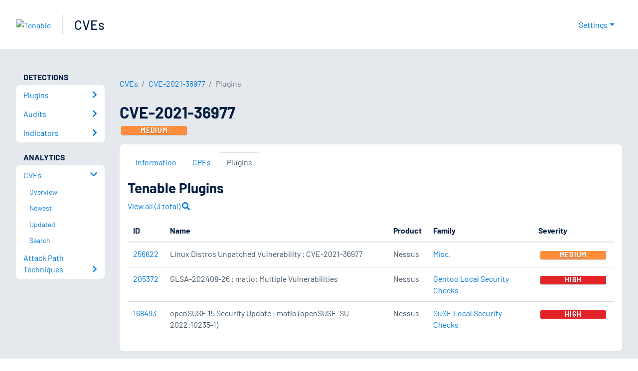

--- FILE ---
content_type: application/x-javascript; charset=UTF-8
request_url: https://trackingapi.trendemon.com/api/Identity/me?accountId=2110&DomainCookie=17690912394899293&fingerPrint=cd6156e959afb7f71e12407d11bda856&callback=jsonp269718&vid=
body_size: 274
content:
jsonp269718({"VisitorUid":"6615041030937050468","VisitorInternalId":"2110:17690912394899293"})